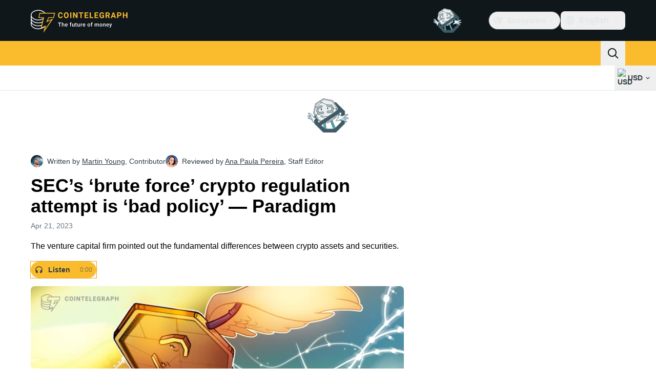

--- FILE ---
content_type: text/javascript; charset=utf-8
request_url: https://cointelegraph.com/_duck/ducklings/D6hy6IyR.js
body_size: 989
content:
import{d as b,b6 as T,B as _,bZ as E,L as m,b_ as k,C as h,o as w,D as p,r as C,F as e,b$ as $,a2 as I,N as x,a1 as F,a8 as S,E as B,aE as N,_ as H,bt as L,bu as U}from"./Doi8Iara.js";import{a as M,u as K,b as W,c as z}from"./hc-5gQKB.js";import{u as A,a as V}from"./CKYOROaI.js";import{_ as j,a as G,P as Z}from"./DCAC5qSc.js";import{d as q}from"./Bz-gsTGY.js";try{let a=typeof window<"u"?window:typeof global<"u"?global:typeof globalThis<"u"?globalThis:typeof self<"u"?self:{},r=new a.Error().stack;r&&(a._sentryDebugIds=a._sentryDebugIds||{},a._sentryDebugIds[r]="194ed335-67a5-487b-a915-a35d1f33d0f7",a._sentryDebugIdIdentifier="sentry-dbid-194ed335-67a5-487b-a915-a35d1f33d0f7")}catch{}function D(a){return r=>r.pointerType==="touch"?void 0:a()}function J(a){const r=[],i=document.createTreeWalker(a,NodeFilter.SHOW_ELEMENT,{acceptNode:s=>s.tabIndex>=0?NodeFilter.FILTER_ACCEPT:NodeFilter.FILTER_SKIP});for(;i.nextNode();)r.push(i.currentNode);return r}const[R,Q]=k("HoverCardRoot"),se=b({__name:"HoverCardRoot",props:{defaultOpen:{type:Boolean,default:!1},open:{type:Boolean,default:void 0},openDelay:{default:700},closeDelay:{default:300}},emits:["update:open"],setup(a,{emit:r}){const i=a,s=r,{openDelay:c,closeDelay:l}=T(i);_();const o=E(i,"open",s,{defaultValue:i.defaultOpen,passive:i.open===void 0}),t=m(0),v=m(0),y=m(!1),u=m(!1),g=m(!1),P=m();function f(){clearTimeout(v.value),t.value=window.setTimeout(()=>o.value=!0,c.value)}function n(){clearTimeout(t.value),!y.value&&!u.value&&(v.value=window.setTimeout(()=>o.value=!1,l.value))}function d(){o.value=!1}return Q({open:o,onOpenChange(O){o.value=O},onOpen:f,onClose:n,onDismiss:d,hasSelectionRef:y,isPointerDownOnContentRef:u,isPointerInTransitRef:g,triggerElement:P}),(O,Y)=>(w(),h(e(M),null,{default:p(()=>[C(O.$slots,"default",{open:e(o)})]),_:3}))}}),X=b({__name:"HoverCardContentImpl",props:{side:{},sideOffset:{},align:{},alignOffset:{},avoidCollisions:{type:Boolean},collisionBoundary:{},collisionPadding:{},arrowPadding:{},sticky:{},hideWhenDetached:{type:Boolean},positionStrategy:{},updatePositionStrategy:{},disableUpdateOnLayoutShift:{type:Boolean},prioritizePosition:{type:Boolean},reference:{},asChild:{type:Boolean},as:{}},emits:["escapeKeyDown","pointerDownOutside","focusOutside","interactOutside"],setup(a,{emit:r}){const i=a,s=r,c=A(i),{forwardRef:l,currentElement:o}=_(),t=R(),{isPointerInTransit:v,onPointerExit:y}=K(t.triggerElement,o);$(t.isPointerInTransitRef,v,{direction:"rtl"}),y(()=>{t.onClose()});const u=m(!1);let g;I(f=>{if(u.value){const n=document.body;g=n.style.userSelect||n.style.webkitUserSelect,n.style.userSelect="none",n.style.webkitUserSelect="none",f(()=>{n.style.userSelect=g,n.style.webkitUserSelect=g})}});function P(){u.value=!1,t.isPointerDownOnContentRef.value=!1,H(()=>{var n;((n=document.getSelection())==null?void 0:n.toString())!==""&&(t.hasSelectionRef.value=!0)})}return x(()=>{o.value&&(document.addEventListener("pointerup",P),J(o.value).forEach(n=>n.setAttribute("tabindex","-1")))}),F(()=>{document.removeEventListener("pointerup",P),t.hasSelectionRef.value=!1,t.isPointerDownOnContentRef.value=!1}),(f,n)=>(w(),h(e(j),{"as-child":"","disable-outside-pointer-events":!1,onEscapeKeyDown:n[1]||(n[1]=d=>s("escapeKeyDown",d)),onPointerDownOutside:n[2]||(n[2]=d=>s("pointerDownOutside",d)),onFocusOutside:n[3]||(n[3]=N(d=>s("focusOutside",d),["prevent"])),onDismiss:e(t).onDismiss},{default:p(()=>[S(e(W),B({...e(c),...f.$attrs},{ref:e(l),"data-state":e(t).open.value?"open":"closed",style:{userSelect:u.value?"text":void 0,WebkitUserSelect:u.value?"text":void 0,"--reka-hover-card-content-transform-origin":"var(--reka-popper-transform-origin)","--reka-hover-card-content-available-width":"var(--reka-popper-available-width)","--reka-hover-card-content-available-height":"var(--reka-popper-available-height)","--reka-hover-card-trigger-width":"var(--reka-popper-anchor-width)","--reka-hover-card-trigger-height":"var(--reka-popper-anchor-height)"},onPointerdown:n[0]||(n[0]=d=>{d.currentTarget.contains(d.target)&&(u.value=!0),e(t).hasSelectionRef.value=!1,e(t).isPointerDownOnContentRef.value=!0})}),{default:p(()=>[C(f.$slots,"default")]),_:3},16,["data-state","style"])]),_:3},8,["onDismiss"]))}}),re=b({__name:"HoverCardContent",props:{forceMount:{type:Boolean},side:{},sideOffset:{},align:{},alignOffset:{},avoidCollisions:{type:Boolean},collisionBoundary:{},collisionPadding:{},arrowPadding:{},sticky:{},hideWhenDetached:{type:Boolean},positionStrategy:{},updatePositionStrategy:{},disableUpdateOnLayoutShift:{type:Boolean},prioritizePosition:{type:Boolean},reference:{},asChild:{type:Boolean},as:{}},emits:["escapeKeyDown","pointerDownOutside","focusOutside","interactOutside"],setup(a,{emit:r}){const c=V(a,r),{forwardRef:l}=_(),o=R();return(t,v)=>(w(),h(e(G),{present:t.forceMount||e(o).open.value},{default:p(()=>[S(X,B(e(c),{ref:e(l),onPointerenter:v[0]||(v[0]=y=>e(D)(e(o).onOpen)(y))}),{default:p(()=>[C(t.$slots,"default")]),_:3},16)]),_:3},8,["present"]))}}),ie=b({__name:"HoverCardPortal",props:{to:{},disabled:{type:Boolean},defer:{type:Boolean},forceMount:{type:Boolean}},setup(a){const r=a;return(i,s)=>(w(),h(e(q),L(U(r)),{default:p(()=>[C(i.$slots,"default")]),_:3},16))}}),le=b({__name:"HoverCardTrigger",props:{reference:{},asChild:{type:Boolean},as:{default:"a"}},setup(a){const{forwardRef:r,currentElement:i}=_(),s=R();s.triggerElement=i;function c(){setTimeout(()=>{!s.isPointerInTransitRef.value&&!s.open.value&&s.onClose()},0)}return(l,o)=>(w(),h(e(z),{"as-child":"",reference:l.reference},{default:p(()=>[S(e(Z),{ref:e(r),"as-child":l.asChild,as:l.as,"data-state":e(s).open.value?"open":"closed","data-grace-area-trigger":"",onPointerenter:o[0]||(o[0]=t=>e(D)(e(s).onOpen)(t)),onPointerleave:o[1]||(o[1]=t=>e(D)(c)(t)),onFocus:o[2]||(o[2]=t=>e(s).onOpen()),onBlur:o[3]||(o[3]=t=>e(s).onClose())},{default:p(()=>[C(l.$slots,"default")]),_:3},8,["as-child","as","data-state"])]),_:3},8,["reference"]))}});export{se as _,le as a,ie as b,re as c};


--- FILE ---
content_type: text/javascript; charset=utf-8
request_url: https://cointelegraph.com/_duck/ducklings/B18X9oUW.js
body_size: -263
content:
import{d,b as r,an as i,C as c,o as l,D as p,r as u,ao as f,a8 as m,F as a,a9 as _,Y as b,ap as g,aq as y}from"./Doi8Iara.js";import{_ as k}from"./bhnzBE9H.js";try{let e=typeof window<"u"?window:typeof global<"u"?global:typeof globalThis<"u"?globalThis:typeof self<"u"?self:{},t=new e.Error().stack;t&&(e._sentryDebugIds=e._sentryDebugIds||{},e._sentryDebugIds[t]="02e41025-e749-4a79-a919-92918da2d2ee",e._sentryDebugIdIdentifier="sentry-dbid-02e41025-e749-4a79-a919-92918da2d2ee")}catch{}const h={class:"text-sm font-semibold desktop:hidden"},I=d({__name:"BackToTop",setup(e){const t=r(),{y:o}=i({behavior:"instant"}),s=()=>{g(o,o,0,{duration:300,transition:y.easeInOutQuad})};return(n,w)=>(l(),c(a(k),{class:"fixed bottom-4 left-4 z-10 w-max bg-ct-ds-bg-3 max-desktop:left-0 max-desktop:right-0 max-desktop:mx-auto","data-gtm-locator":"home_clickon_uparrow","data-testid":"to-top-button","data-ct-theme":"dark",round:"lg",size:"md",type:"button",color:"default",variant:"secondary",onClick:s},{default:p(()=>[u(n.$slots,"before",{},()=>[m(a(_),{name:"arrow-up",size:"20"})]),f("span",h,b(a(t).t("back.to.top")),1)]),_:3}))}});export{I as _};
